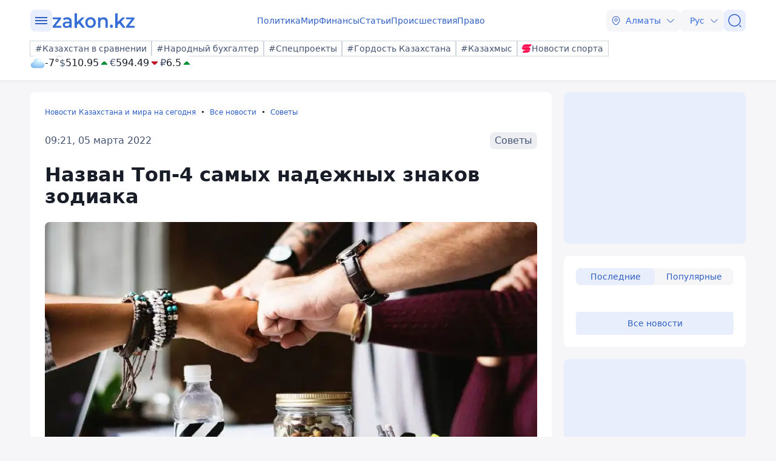

--- FILE ---
content_type: image/svg+xml
request_url: https://www.zakon.kz/img/social/telegram.svg
body_size: 815
content:
<svg width="27" height="27" viewBox="0 0 27 27" fill="none" xmlns="http://www.w3.org/2000/svg">
<rect width="27" height="27" rx="5.70302" fill="#34AADF"/>
<path d="M7.51151 13.0219C7.51151 13.0219 13.0046 10.7083 14.9097 9.89367C15.64 9.56782 18.1166 8.52504 18.1166 8.52504C18.1166 8.52504 19.2597 8.06886 19.1644 9.17677C19.1327 9.63299 18.8787 11.2297 18.6247 12.9568C18.2436 15.4007 17.8308 18.0728 17.8308 18.0728C17.8308 18.0728 17.7673 18.8223 17.2276 18.9526C16.6878 19.0829 15.7987 18.4964 15.64 18.366C15.5129 18.2683 13.2586 16.8019 12.433 16.085C12.2108 15.8895 11.9568 15.4985 12.4648 15.0423C13.6079 13.9669 14.9732 12.6309 15.7987 11.7837C16.1798 11.3926 16.5608 10.4802 14.9732 11.5881C12.7188 13.1849 10.4962 14.6838 10.4962 14.6838C10.4962 14.6838 9.98814 15.0097 9.0356 14.7164C8.08301 14.4232 6.9717 14.0321 6.9717 14.0321C6.9717 14.0321 6.2097 13.5433 7.51151 13.0219Z" fill="white"/>
</svg>
